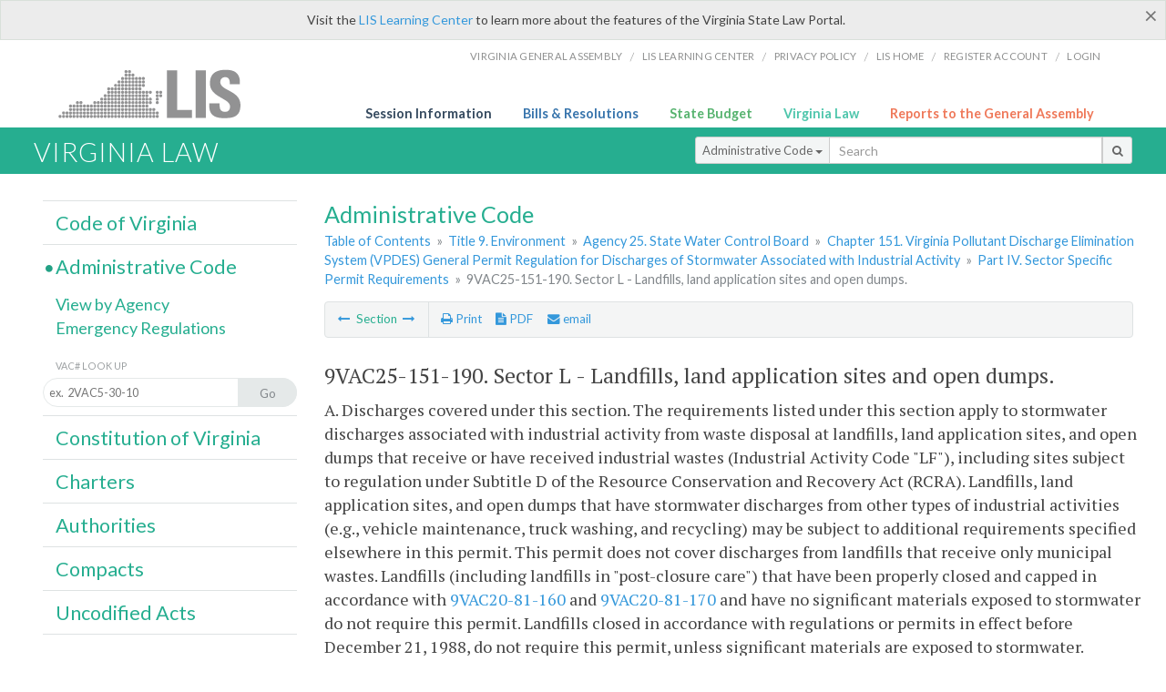

--- FILE ---
content_type: text/html; charset=utf-8
request_url: https://law.lis.virginia.gov/admincode/title9/agency25/chapter151/section190/
body_size: 17108
content:
    <!-- #region Login -->
    <!-- #endregion -->


<!DOCTYPE html>
<html xmlns="http://www.w3.org/1999/xhtml">
	<head id="Head1">
		<title>9VAC25-151-190. Sector L - Landfills, land application sites and open dumps.</title>
		<meta http-equiv="X-UA-Compatible" content="IE=edge" />
		<meta http-equiv="Content-Type" content="text/html; charset=utf-8" />
		<meta name="viewport" content="width=device-width, initial-scale=1.0" />
		
		<link rel="apple-touch-icon" href="./images/favicon-law16.png" sizes="16x16" />
		<link rel="apple-touch-icon" href="./images/favicon-law32.png" sizes="32x32" />
        <script src="/Scripts/session.js" type="text/javascript"></script>
		<link rel="stylesheet" href="/Content/base.css" type="text/css" media="all" />
		<!--[if lt IE 9 ]><link rel="stylesheet" href="./Content/720_grid.css" type="text/css" /><![endif]-->
		<link rel="stylesheet" href="/Content/720_grid.css" type="text/css" media="screen and (min-width: 720px)" />
		<link rel="stylesheet" href="/Content/986_grid.css" type="text/css" media="screen and (min-width: 986px)" />
		<link rel="stylesheet" href="/Content/1236_grid.css" media="screen and (min-width: 1236px)" />
		<link rel="stylesheet" href="/Content/font-awesome.min.css" />
		<link href='https://fonts.googleapis.com/css?family=PT+Sans+Narrow:400,700' rel='stylesheet' type='text/css' />
		<link type="text/css" rel="stylesheet" href="https://fonts.googleapis.com/css?family=PT Serif:r,i,400,700" />
		
		<link href='https://fonts.googleapis.com/css?family=Lato:400,700,300,300italic,400italic,700italic' rel='stylesheet' type='text/css' />
		<link rel="stylesheet" href="/Content/jquery.fancybox.css" type="text/css" media="all" />
		<link rel="stylesheet" href="/Content/jquery.qtip.min.css" type="text/css" media="all" />
		
    <meta name='title' content='Title 9. Environment' /><meta name='VACtitle' content='Title 9. Environment' /><meta name='agency' content='Agency 25. State Water Control Board' /><meta name='docid' content='0902501510190' /><meta name='collection' content='Virginia Administrative Code' />

		<style type="text/css">.fancybox-margin {margin-right: 0px;}</style>
        <!-- Google tag (gtag.js) -->
        <script async src="https://www.googletagmanager.com/gtag/js?id=G-F6YYKCXH17"></script>
        <script>
          window.dataLayer = window.dataLayer || [];
          function gtag(){dataLayer.push(arguments);}
          gtag('js', new Date());
          gtag('config', 'G-F6YYKCXH17');
        </script>
	</head>

<body>
    <input type="text" style="width:0;height:0;visibility:hidden;position:absolute;left:0;top:0" /> 
    <input type="password" style="width:0;height:0;visibility:hidden;position:absolute;left:0;top:0" />
    <input type="hidden" id="hidSignIn" value="0" />
    
    
    <div class="top-bar"></div>
    <header>
        <nav>
            <div class="lis-links-content full">
                <ul>
                    <li><a href="https://virginiageneralassembly.gov/">Virginia General Assembly</a> /</li>
                    <li><a href="https://help.lis.virginia.gov">LIS Learning Center</a> /</li>
                    <li><a href="https://lis.virginia.gov/privacy">Privacy Policy</a> /</li>
                    <li><a href="https://lis.virginia.gov">LIS home</a> /</li>
                    <li><a href="https://lis.virginia.gov/register-account">Register Account</a> /</li>
                    <li><a href="https://lis.virginia.gov/login">Login</a></li>
                </ul>
            </div>
        </nav>
    </header>
    <div class="grid-wrapper one-and-three halves">
        <div class="portal-title">
            <a href="https://lis.virginia.gov/">LIS</a>
        </div>
        <div class="portal-links">
            <ul>
                <li>
                    <a class="txt-blue" href="https://lis.virginia.gov">Session Information</a>
                </li>
                <li>
                    <a class="txt-dark-blue" href="https://lis.virginia.gov/bill-search">Bills & Resolutions</a>
                </li>
                <li>
                    <a class="txt-green" href="https://budget.lis.virginia.gov/default/2025/1">State Budget</a>
                </li>
                <li>
                    <a class="txt-light-green" href="https://law.lis.virginia.gov/">Virginia Law</a>
                </li>
                <li>
                    <a class="txt-orange" href="https://rga.lis.virginia.gov/">Reports to the General Assembly</a>
                </li>
            </ul>
        </div>
    </div>
        
        
        <div class="va-law">
            <div class="grid">
                <div class="row">
                    <div class="slot-0-1-2">
                        <h1><a href="https://law.lis.virginia.gov">Virginia Law</a></h1>
                    </div>
                    <div class="slot-3-4-5">
                        <div class="input-group .search-comp ">
                            <div class="input-group-btn">
                                <button type="button" id='searchType' value="Administrative_Code" class="btn btn-sm btn-default dropdown-toggle" data-toggle="dropdown">Administrative Code <span class="caret"></span></button>
                                <ul id='searchList' class="dropdown-menu" role="menu">
                                    <li class="searchBtn"><a href="#">All</a></li>
                                    <li class="searchBtn "><a href="#">Code of Virginia</a></li>
                                    <li class="searchBtn active"><a href="#">Administrative Code</a></li>
                                    <li class="searchBtn "><a href="#">Constitution</a></li>
                                    <li class="searchBtn "><a href="#">Charters</a></li>
                                    <li class="searchBtn "><a href="#">Authorities</a></li>
                                    <li class="searchBtn "><a href="#">Compacts</a></li>
                                    <li class="searchBtn "><a href="#">Uncodified Acts</a></li>
                                </ul>
                            </div>
                            <!-- /btn-group -->
                            <input type="text" id="txtSearch" class="form-control input-sm" placeholder="Search" />
                            <span class="input-group-btn">
                                <button class="btn btn-sm btn-default" id="searchBtn" type="button"><i class="fa fa-search"></i></button>
                            </span>
                        </div>
                        <!-- /input-group -->
                    </div>
                </div>
            </div>
        </div>
        
        
        <div class="grid">
            
	<!-- #region Variables -->
	<!-- #endregion -->
	<!-- #region Highlights -->
	<!-- #endregion -->
	<!-- #region Build Pages -->
	<!-- #endregion -->


<body class="flipcol  ">
	<input type="hidden" id="hidST" />
    <input type="hidden" id="hidToC" value="1" />
    <input type="hidden" id="hidID" />
	<input type="hidden" id="hidReg" value="false" />
	<input type="hidden" id="hidReport" value="0" />
	<input type="hidden" id="hidSegments" value="9/25/151/190" />
    <input type="hidden" id="hidPage" value="admincode" />
    <input type="hidden" id="vacSection" value="9VAC25-151-190" />
    <input type="hidden" id="bodyWOAnchor" value="&lt;p class=&quot;sectind&quot;&gt;A. Discharges covered under this section. The requirements listed under this section apply to stormwater discharges associated with industrial activity from waste disposal at landfills, land application sites, and open dumps that receive or have received industrial wastes (Industrial Activity Code &quot;LF&quot;), including sites subject to regulation under Subtitle D of the Resource Conservation and Recovery Act (RCRA). Landfills, land application sites, and open dumps that have stormwater discharges from other types of industrial activities (e.g., vehicle maintenance, truck washing, and recycling) may be subject to additional requirements specified elsewhere in this permit. This permit does not cover discharges from landfills that receive only municipal wastes. Landfills (including landfills in &quot;post-closure care&quot;) that have been properly closed and capped in accordance with 9VAC20-81-160 and 9VAC20-81-170 and have no significant materials exposed to stormwater do not require this permit. Landfills closed in accordance with regulations or permits in effect before December 21, 1988, do not require this permit, unless significant materials are exposed to stormwater.&lt;/p&gt;
&lt;p class=&quot;sectind&quot;&gt;B. Special conditions. Prohibition of nonstormwater discharges. In addition to the general nonstormwater prohibition in Part I B 1, the following discharges are not covered by this permit: leachate, gas collection condensate, drained free liquids, contaminated ground water, laboratory wastewater, and contact washwater from washing truck, equipment, and railcar exteriors and surface areas that have come in direct contact with solid waste at the landfill facility.&lt;/p&gt;
&lt;p class=&quot;sectind&quot;&gt;C. Definitions.&lt;/p&gt;
&lt;p class=&quot;sectind&quot;&gt;&quot;Contaminated stormwater&quot; means stormwater that comes in direct contact with landfill wastes, the waste handling and treatment areas, or landfill wastewater. Some areas of a landfill that may produce contaminated stormwater include the working face of an active landfill; the areas around wastewater treatment operations; trucks, equipment, or machinery that has been in direct contact with the waste; and waste dumping areas.&lt;/p&gt;
&lt;p class=&quot;sectind&quot;&gt;&quot;Drained free liquids&quot; means aqueous wastes drained from waste containers (e.g., drums, etc.) before landfilling.&lt;/p&gt;
&lt;p class=&quot;sectind&quot;&gt;&quot;Landfill wastewater,&quot; as defined in 40 CFR Part 445 (Landfills Point Source Category), means all wastewater associated with, or produced by, landfilling activities except for sanitary wastewater, noncontaminated stormwater, contaminated groundwater, and wastewater from recovery pumping wells. Landfill wastewater includes leachate, gas collection condensate, drained free liquids, laboratory derived wastewater, contaminated stormwater, and contact washwater from washing truck, equipment, and railcar exteriors and surface areas that have come in direct contact with solid waste at the landfill facility.&lt;/p&gt;
&lt;p class=&quot;sectind&quot;&gt;&quot;Leachate&quot; means liquid that has passed through or emerged from solid waste and contains soluble, suspended, or miscible materials removed from the waste.&lt;/p&gt;
&lt;p class=&quot;sectind&quot;&gt;&quot;Noncontaminated stormwater&quot; means stormwater that does not come into direct contact with landfill wastes, the waste handling and treatment areas, or landfill wastewater as defined. Noncontaminated stormwater includes stormwater that flows off the cap, intermediate cover, or final cover of the landfill.&lt;/p&gt;
&lt;p class=&quot;sectind&quot;&gt;&quot;Open dump&quot; means a site on which any solid waste is placed, discharged, deposited, injected, dumped, or spilled so as to present a threat of a release of harmful substances into the environment or present a hazard to human health. Such a site is subject to the open dump criteria in 9VAC20-81-45.&lt;/p&gt;
&lt;p class=&quot;sectind&quot;&gt;D. Stormwater controls. In addition to the requirements in Part III, the SWPPP shall include, at a minimum, the following items:&lt;/p&gt;
&lt;p class=&quot;sectbi&quot;&gt;1. Preventive maintenance program. As part of the preventive maintenance program, the permittee shall maintain all elements of leachate collection and treatment systems to prevent commingling of leachate with stormwater and the integrity and effectiveness of any intermediate or final cover (including making repairs to the cover as necessary), to minimize the effects of settlement, sinking, and erosion.&lt;/p&gt;
&lt;p class=&quot;sectbi&quot;&gt;2. Routine facility inspections.&lt;/p&gt;
&lt;p class=&quot;sectbi2&quot;&gt;a. Inspections of active sites. Operating landfills, open dumps, and land application sites shall be inspected at least once every seven days. Qualified staff shall inspect areas of landfills that have not yet been finally stabilized, active land application areas, areas used for storage of materials or wastes that are exposed to precipitation, stabilization and structural control measures, leachate collection and treatment systems, and locations where equipment and waste trucks enter and exit the site. Erosion and sediment control measures shall be observed to ensure they are operating correctly. For stabilized sites and areas where land application has been completed, inspections shall be conducted at least once every month.&lt;/p&gt;
&lt;p class=&quot;sectbi2&quot;&gt;b. Inspections of inactive sites. Inactive landfills, open dumps, and land application sites shall be inspected at least quarterly. Qualified staff shall inspect landfill (or open dump) stabilization and structural erosion control measures and leachate collection and treatment systems and all closed land application areas.&lt;/p&gt;
&lt;p class=&quot;sectbi&quot;&gt;3. Recordkeeping and internal reporting procedures. Landfill and open dump owners shall provide for a tracking system for the types of wastes disposed of in each cell or trench of a landfill or open dump. Land application site owners shall track the types and quantities of wastes applied in specific areas.&lt;/p&gt;
&lt;p class=&quot;sectbi&quot;&gt;4. Annual outfall evaluation for unauthorized discharges. The evaluation shall also be conducted for the presence of leachate and vehicle washwater.&lt;/p&gt;
&lt;p class=&quot;sectbi&quot;&gt;5. Sediment and erosion control plan. Landfill and open dump owners shall provide for temporary stabilization of materials stockpiled for daily, intermediate, and final cover. Stabilization practices to consider include temporary seeding, mulching, and placing geotextiles on the inactive portions of the stockpiles. Landfill and open dump owners shall provide for temporary stabilization of inactive areas of the landfill or open dump that have an intermediate cover but no final cover. Landfill and open dump owners shall provide for temporary stabilization of any landfill or open dumping areas that have received a final cover until vegetation has established itself. Land application site owners shall also stabilize areas where waste application has been completed until vegetation has been established.&lt;/p&gt;
&lt;p class=&quot;sectind&quot;&gt;E. Numeric effluent limitations. As set forth at 40 CFR Part 445 Subpart B, the numeric limitations in Table 190-1 apply to contaminated stormwater discharges from municipal solid waste landfills (MSWLFs) that have not been closed in accordance with 40 CFR 258.60, and contaminated stormwater discharges from those landfills that are subject to the provisions of 40 CFR Part 257 (these include construction and debris landfills and industrial landfills) except for discharges from any of the following facilities:&lt;/p&gt;
&lt;p class=&quot;sectbi&quot;&gt;1. Landfills operated in conjunction with other industrial or commercial operations when the landfill only receives wastes generated by the industrial or commercial operation directly associated with the landfill;&lt;/p&gt;
&lt;p class=&quot;sectbi&quot;&gt;2. Landfills operated in conjunction with other industrial or commercial operations when the landfill receives wastes generated by the industrial or commercial operation directly associated with the landfill and also receives other wastes provided the other wastes received for disposal are generated by a facility that is subject to the same provisions in 40 CFR Subchapter N as the industrial or commercial operation or the other wastes received are of similar nature to the wastes generated by the industrial or commercial operation;&lt;/p&gt;
&lt;p class=&quot;sectbi&quot;&gt;3. Landfills operated in conjunction with centralized waste treatment (CWT) facilities subject to 40 CFR Part 437 so long as the CWT facility commingles the landfill wastewater with other nonlandfill wastewater for discharge. A landfill directly associated with a CWT facility is subject to this part if the CWT facility discharges landfill wastewater separately from other CWT wastewater or commingles the wastewater from its landfill only with wastewater from other landfills; or&lt;/p&gt;
&lt;p class=&quot;sectbi&quot;&gt;4. Landfills operated in conjunction with other industrial or commercial operations when the landfill receives wastes from public service activities so long as the company owning the landfill does not receive a fee or other remuneration for the disposal service.&lt;/p&gt;
&lt;table style=&quot;width: 620px;&quot; class=&quot;MsoNormalTable&quot; border=&quot;1&quot; cellspacing=&quot;0&quot; cellpadding=&quot;0&quot;&gt;
&lt;tbody&gt;
&lt;tr&gt;
&lt;td style=&quot;border: 1pt solid windowtext;&quot; colspan=&quot;3&quot;&gt;
&lt;p class=&quot;tblctr&quot;&gt;Table 190-1 &lt;br /&gt;Sector L &amp;ndash; Numeric Effluent Limitations&lt;/p&gt;
&lt;/td&gt;
&lt;/tr&gt;
&lt;tr&gt;
&lt;td style=&quot;border: 1pt solid windowtext;&quot; rowspan=&quot;2&quot;&gt;
&lt;p class=&quot;tblctr&quot;&gt;Parameter&lt;/p&gt;
&lt;/td&gt;
&lt;td style=&quot;border: 1pt solid windowtext;&quot; colspan=&quot;2&quot;&gt;
&lt;p class=&quot;tblctr&quot;&gt;Effluent Limitations&lt;/p&gt;
&lt;/td&gt;
&lt;/tr&gt;
&lt;tr&gt;
&lt;td style=&quot;border: 1pt solid windowtext;&quot;&gt;
&lt;p class=&quot;tblctr&quot;&gt;Maximum Daily&lt;/p&gt;
&lt;/td&gt;
&lt;td style=&quot;border: 1pt solid windowtext;&quot;&gt;
&lt;p class=&quot;tblctr&quot;&gt;Maximum Monthly Average&lt;/p&gt;
&lt;/td&gt;
&lt;/tr&gt;
&lt;tr&gt;
&lt;td style=&quot;border: 1pt solid windowtext;&quot; valign=&quot;top&quot; colspan=&quot;3&quot;&gt;
&lt;p class=&quot;tblleft&quot;&gt;Landfills (Industrial Activity Code &quot;LF&quot;) that are Subject to the Requirements of 40 CFR Part 445 Subpart B.&lt;/p&gt;
&lt;/td&gt;
&lt;/tr&gt;
&lt;tr&gt;
&lt;td style=&quot;border: 1pt solid windowtext;&quot; valign=&quot;top&quot;&gt;
&lt;p class=&quot;tblbi&quot;&gt;Biochemical Oxygen Demand (BOD&lt;sub&gt;5&lt;/sub&gt;)&lt;/p&gt;
&lt;/td&gt;
&lt;td style=&quot;border: 1pt solid windowtext;&quot; valign=&quot;top&quot;&gt;
&lt;p class=&quot;tblctr&quot;&gt;140 mg/L&lt;/p&gt;
&lt;/td&gt;
&lt;td style=&quot;border: 1pt solid windowtext;&quot; valign=&quot;top&quot;&gt;
&lt;p class=&quot;tblctr&quot;&gt;37 mg/L&lt;/p&gt;
&lt;/td&gt;
&lt;/tr&gt;
&lt;tr&gt;
&lt;td style=&quot;border: 1pt solid windowtext;&quot; valign=&quot;top&quot;&gt;
&lt;p class=&quot;tblbi&quot;&gt;Total Suspended Solids (TSS)&lt;/p&gt;
&lt;/td&gt;
&lt;td style=&quot;border: 1pt solid windowtext;&quot; valign=&quot;top&quot;&gt;
&lt;p class=&quot;tblctr&quot;&gt;88 mg/L&lt;/p&gt;
&lt;/td&gt;
&lt;td style=&quot;border: 1pt solid windowtext;&quot; valign=&quot;top&quot;&gt;
&lt;p class=&quot;tblctr&quot;&gt;27 mg/L&lt;/p&gt;
&lt;/td&gt;
&lt;/tr&gt;
&lt;tr&gt;
&lt;td style=&quot;border: 1pt solid windowtext;&quot; valign=&quot;top&quot;&gt;
&lt;p class=&quot;tblbi&quot;&gt;Ammonia&lt;/p&gt;
&lt;/td&gt;
&lt;td style=&quot;border: 1pt solid windowtext;&quot; valign=&quot;top&quot;&gt;
&lt;p class=&quot;tblctr&quot;&gt;10 mg/L&lt;/p&gt;
&lt;/td&gt;
&lt;td style=&quot;border: 1pt solid windowtext;&quot; valign=&quot;top&quot;&gt;
&lt;p class=&quot;tblctr&quot;&gt;4.9 mg/L&lt;/p&gt;
&lt;/td&gt;
&lt;/tr&gt;
&lt;tr&gt;
&lt;td style=&quot;border: 1pt solid windowtext;&quot; valign=&quot;top&quot;&gt;
&lt;p class=&quot;tblbi&quot;&gt;Alpha Terpineol&lt;/p&gt;
&lt;/td&gt;
&lt;td style=&quot;border: 1pt solid windowtext;&quot; valign=&quot;top&quot;&gt;
&lt;p class=&quot;tblctr&quot;&gt;0.033 mg/L&lt;/p&gt;
&lt;/td&gt;
&lt;td style=&quot;border: 1pt solid windowtext;&quot; valign=&quot;top&quot;&gt;
&lt;p class=&quot;tblctr&quot;&gt;0.016 mg/L&lt;/p&gt;
&lt;/td&gt;
&lt;/tr&gt;
&lt;tr&gt;
&lt;td style=&quot;border: 1pt solid windowtext;&quot; valign=&quot;top&quot;&gt;
&lt;p class=&quot;tblbi&quot;&gt;Benzoic Acid&lt;/p&gt;
&lt;/td&gt;
&lt;td style=&quot;border: 1pt solid windowtext;&quot; valign=&quot;top&quot;&gt;
&lt;p class=&quot;tblctr&quot;&gt;0.12 mg/L&lt;/p&gt;
&lt;/td&gt;
&lt;td style=&quot;border: 1pt solid windowtext;&quot; valign=&quot;top&quot;&gt;
&lt;p class=&quot;tblctr&quot;&gt;0.071 mg/L&lt;/p&gt;
&lt;/td&gt;
&lt;/tr&gt;
&lt;tr&gt;
&lt;td style=&quot;border: 1pt solid windowtext;&quot; valign=&quot;top&quot;&gt;
&lt;p class=&quot;tblbi&quot;&gt;p-Cresol&lt;/p&gt;
&lt;/td&gt;
&lt;td style=&quot;border: 1pt solid windowtext;&quot; valign=&quot;top&quot;&gt;
&lt;p class=&quot;tblctr&quot;&gt;0.025 mg/L&lt;/p&gt;
&lt;/td&gt;
&lt;td style=&quot;border: 1pt solid windowtext;&quot; valign=&quot;top&quot;&gt;
&lt;p class=&quot;tblctr&quot;&gt;0.014 mg/L&lt;/p&gt;
&lt;/td&gt;
&lt;/tr&gt;
&lt;tr&gt;
&lt;td style=&quot;border: 1pt solid windowtext;&quot; valign=&quot;top&quot;&gt;
&lt;p class=&quot;tblbi&quot;&gt;Phenol&lt;/p&gt;
&lt;/td&gt;
&lt;td style=&quot;border: 1pt solid windowtext;&quot; valign=&quot;top&quot;&gt;
&lt;p class=&quot;tblctr&quot;&gt;0.026 mg/L&lt;/p&gt;
&lt;/td&gt;
&lt;td style=&quot;border: 1pt solid windowtext;&quot; valign=&quot;top&quot;&gt;
&lt;p class=&quot;tblctr&quot;&gt;0.015 mg/L&lt;/p&gt;
&lt;/td&gt;
&lt;/tr&gt;
&lt;tr&gt;
&lt;td style=&quot;border: 1pt solid windowtext;&quot; valign=&quot;top&quot;&gt;
&lt;p class=&quot;tblbi&quot;&gt;Zinc (Total)&lt;/p&gt;
&lt;/td&gt;
&lt;td style=&quot;border: 1pt solid windowtext;&quot; valign=&quot;top&quot;&gt;
&lt;p class=&quot;tblctr&quot;&gt;0.20 mg/L&lt;/p&gt;
&lt;/td&gt;
&lt;td style=&quot;border: 1pt solid windowtext;&quot; valign=&quot;top&quot;&gt;
&lt;p class=&quot;tblctr&quot;&gt;0.11 mg/L&lt;/p&gt;
&lt;/td&gt;
&lt;/tr&gt;
&lt;tr&gt;
&lt;td style=&quot;border: 1pt solid windowtext;&quot; valign=&quot;top&quot;&gt;
&lt;p class=&quot;tblbi&quot;&gt;pH&lt;/p&gt;
&lt;/td&gt;
&lt;td style=&quot;border: 1pt solid windowtext;&quot; valign=&quot;top&quot; colspan=&quot;2&quot;&gt;
&lt;p class=&quot;tblleft&quot;&gt;Within the range of 6.0 - 9.0 s.u.&lt;/p&gt;
&lt;/td&gt;
&lt;/tr&gt;
&lt;/tbody&gt;
&lt;/table&gt;
&lt;p class=&quot;sectbi&quot;&gt;F. Benchmark monitoring and reporting requirements. Landfills, land application, and open dump sites are required to monitor their stormwater discharges for the pollutants of concern listed in Table 190-2. These benchmark monitoring concentrations apply to stormwater discharges associated with industrial activity other than contaminated stormwater discharges from landfills subject to the numeric effluent limitations set forth in Table 190-1.&lt;/p&gt;
&lt;table style=&quot;width: 634px;&quot; class=&quot;MsoNormalTable&quot; border=&quot;1&quot; cellspacing=&quot;0&quot; cellpadding=&quot;0&quot;&gt;
&lt;tbody&gt;
&lt;tr&gt;
&lt;td style=&quot;border: 1pt solid windowtext;&quot; colspan=&quot;2&quot;&gt;
&lt;p class=&quot;tblctr&quot;&gt;Table 190-2 &lt;br /&gt;Sector L &amp;ndash; Benchmark Monitoring Requirements&lt;/p&gt;
&lt;/td&gt;
&lt;/tr&gt;
&lt;tr&gt;
&lt;td style=&quot;border: 1pt solid windowtext;&quot;&gt;
&lt;p class=&quot;tblleft&quot;&gt;Pollutants of Concern&lt;/p&gt;
&lt;/td&gt;
&lt;td style=&quot;border: 1pt solid windowtext;&quot;&gt;
&lt;p class=&quot;tblleft&quot;&gt;Benchmark Concentration&lt;/p&gt;
&lt;/td&gt;
&lt;/tr&gt;
&lt;tr&gt;
&lt;td style=&quot;border: 1pt solid windowtext;&quot; valign=&quot;top&quot; colspan=&quot;2&quot;&gt;
&lt;p class=&quot;tblleft&quot;&gt;Landfills, Land Application Sites and Open Dumps (Industrial Activity Code &quot;LF&quot;).&lt;/p&gt;
&lt;/td&gt;
&lt;/tr&gt;
&lt;tr&gt;
&lt;td style=&quot;border: 1pt solid windowtext;&quot; valign=&quot;top&quot;&gt;
&lt;p class=&quot;tblbi&quot;&gt;Total Suspended Solids (TSS)&lt;/p&gt;
&lt;/td&gt;
&lt;td style=&quot;border: 1pt solid windowtext;&quot; valign=&quot;top&quot;&gt;
&lt;p class=&quot;tblctr&quot;&gt;100 mg/L&lt;/p&gt;
&lt;/td&gt;
&lt;/tr&gt;
&lt;/tbody&gt;
&lt;/table&gt;" />
    <input type="hidden" id="authWOAnchor" value="&amp;sect; 62.1-44.15 of the Code of Virginia; &amp;sect; 402 of the Clean Water Act; 40 CFR Parts 122, 123, and 124." />
    <input type="hidden" id="historyWOAnchor" value="Derived from Virginia Register Volume 15, Issue 9, eff. June 30, 1999; amended, Virginia Register Volume 20, Issue 16, eff. July 1, 2004; Volume 25, Issue 19, eff. June 24, 2009; Volume 27, Issue 26, eff. September 28, 2011; Volume 30, Issue 11, eff. July 1, 2014; Volume 35, Issue 19, eff. July 1, 2019; Volume 40, Issue 15, eff. July 1, 2024." />
	<div class="grid">
		<div class="row">
			<div class="slot-6-7-8">
				<section id="pageTitle"><h2 class='pg-title'>Administrative Code</h2></section>
				<section class="breadcrumbs" id="breadcrumbs"><p><a href='/admincode/'>Table of Contents</a></span> &raquo; <a href='/admincode/title9/'>Title 9. Environment</a> &raquo; <a href='/admincode/title9/agency25/'>Agency 25. State Water Control Board</a> &raquo; <a href='/admincode/title9/agency25/chapter151/'>Chapter 151. Virginia Pollutant Discharge Elimination System (VPDES) General Permit Regulation for Discharges of Stormwater Associated with Industrial Activity</a> &raquo; <a href='/admincode/title9/agency25/chapter151/'>Part IV. Sector Specific Permit Requirements</a> &raquo; <span class='breadcrumb-inactive'>9VAC25-151-190. Sector L - Landfills, land application sites and open dumps.</span></p></section>
				<section class="content-header-menu" id="menucontainer">
					<nav class="content-header-menu-left"><ul><li><a title='Section Sector K - Hazardous waste treatment, storage, or disposal facilities' href='/admincode/title9/agency25/chapter151/section180/''><i class='fa fa-long-arrow-left'></i></a> Section <a title='Section Sector M - Automobile salvage yards' href='/admincode/title9/agency25/chapter151/section200/''><i class='fa fa-long-arrow-right'></i></a></li></ul></nav>
					<a href="#" class="scroll_top "><i class="fa fa-arrow-up"></i></a>
					<nav class="content-header-menu-middle"><ul><li><span id='printNorm'><a title='Print page' id='print' href=''><i class='fa fa-print'></i> Print</a></span></li><li><a id='A3' data-section='admincode/9/25/151/190' title='Download PDF' href='#'><i class='fa fa-file-text'></i> PDF</a></li><li><a class='fancybox fancybox.iframe' href='/emailForm'><i class='fa fa-envelope'></i> email</a></li></ul></nav>
							<nav class="content-header-menu-right"></nav>

				</section>
				<p class="sidenote alert rptCheckbox"><strong>Creating a Report:</strong> Check the sections you'd like to appear in the report, then use the "Create Report" button at the bottom of the page to generate your report. Once the report is generated you'll then have the option to download it as a pdf, print or email the report.</p>
				<div id="admin_code" class="content">
					<div id="printStuff"><div id='printHeader'>Virginia Administrative Code<br/>Title 9. Environment<br/>Agency 25. State Water Control Board<br/>Chapter 151. Virginia Pollutant Discharge Elimination System (VPDES) General Permit Regulation for Discharges of Stormwater Associated with Industrial Activity</div><div id='printDate'>1/23/2026</div></div>
					<!--googleon: index-->
					<article id='admincode' class="content"><h2>9VAC25-151-190. Sector L - Landfills, land application sites and open dumps.</h2><section id='edit28945' class='body' data-table='VACSections' data-field='sectionDocument'><p class="sectind">A. Discharges covered under this section. The requirements listed under this section apply to stormwater discharges associated with industrial activity from waste disposal at landfills, land application sites, and open dumps that receive or have received industrial wastes (Industrial Activity Code "LF"), including sites subject to regulation under Subtitle D of the Resource Conservation and Recovery Act (RCRA). Landfills, land application sites, and open dumps that have stormwater discharges from other types of industrial activities (e.g., vehicle maintenance, truck washing, and recycling) may be subject to additional requirements specified elsewhere in this permit. This permit does not cover discharges from landfills that receive only municipal wastes. Landfills (including landfills in "post-closure care") that have been properly closed and capped in accordance with <a href='/admincode/title9/agency20/chapter81/section160/'>9VAC20-81-160</a> and <a href='/admincode/title9/agency20/chapter81/section170/'>9VAC20-81-170</a> and have no significant materials exposed to stormwater do not require this permit. Landfills closed in accordance with regulations or permits in effect before December 21, 1988, do not require this permit, unless significant materials are exposed to stormwater.</p>
<p class="sectind">B. Special conditions. Prohibition of nonstormwater discharges. In addition to the general nonstormwater prohibition in Part I B 1, the following discharges are not covered by this permit: leachate, gas collection condensate, drained free liquids, contaminated ground water, laboratory wastewater, and contact washwater from washing truck, equipment, and railcar exteriors and surface areas that have come in direct contact with solid waste at the landfill facility.</p>
<p class="sectind">C. Definitions.</p>
<p class="sectind">"Contaminated stormwater" means stormwater that comes in direct contact with landfill wastes, the waste handling and treatment areas, or landfill wastewater. Some areas of a landfill that may produce contaminated stormwater include the working face of an active landfill; the areas around wastewater treatment operations; trucks, equipment, or machinery that has been in direct contact with the waste; and waste dumping areas.</p>
<p class="sectind">"Drained free liquids" means aqueous wastes drained from waste containers (e.g., drums, etc.) before landfilling.</p>
<p class="sectind">"Landfill wastewater," as defined in 40 CFR Part 445 (Landfills Point Source Category), means all wastewater associated with, or produced by, landfilling activities except for sanitary wastewater, noncontaminated stormwater, contaminated groundwater, and wastewater from recovery pumping wells. Landfill wastewater includes leachate, gas collection condensate, drained free liquids, laboratory derived wastewater, contaminated stormwater, and contact washwater from washing truck, equipment, and railcar exteriors and surface areas that have come in direct contact with solid waste at the landfill facility.</p>
<p class="sectind">"Leachate" means liquid that has passed through or emerged from solid waste and contains soluble, suspended, or miscible materials removed from the waste.</p>
<p class="sectind">"Noncontaminated stormwater" means stormwater that does not come into direct contact with landfill wastes, the waste handling and treatment areas, or landfill wastewater as defined. Noncontaminated stormwater includes stormwater that flows off the cap, intermediate cover, or final cover of the landfill.</p>
<p class="sectind">"Open dump" means a site on which any solid waste is placed, discharged, deposited, injected, dumped, or spilled so as to present a threat of a release of harmful substances into the environment or present a hazard to human health. Such a site is subject to the open dump criteria in <a href='/admincode/title9/agency20/chapter81/section45/'>9VAC20-81-45</a>.</p>
<p class="sectind">D. Stormwater controls. In addition to the requirements in Part III, the SWPPP shall include, at a minimum, the following items:</p>
<p class="sectbi">1. Preventive maintenance program. As part of the preventive maintenance program, the permittee shall maintain all elements of leachate collection and treatment systems to prevent commingling of leachate with stormwater and the integrity and effectiveness of any intermediate or final cover (including making repairs to the cover as necessary), to minimize the effects of settlement, sinking, and erosion.</p>
<p class="sectbi">2. Routine facility inspections.</p>
<p class="sectbi2">a. Inspections of active sites. Operating landfills, open dumps, and land application sites shall be inspected at least once every seven days. Qualified staff shall inspect areas of landfills that have not yet been finally stabilized, active land application areas, areas used for storage of materials or wastes that are exposed to precipitation, stabilization and structural control measures, leachate collection and treatment systems, and locations where equipment and waste trucks enter and exit the site. Erosion and sediment control measures shall be observed to ensure they are operating correctly. For stabilized sites and areas where land application has been completed, inspections shall be conducted at least once every month.</p>
<p class="sectbi2">b. Inspections of inactive sites. Inactive landfills, open dumps, and land application sites shall be inspected at least quarterly. Qualified staff shall inspect landfill (or open dump) stabilization and structural erosion control measures and leachate collection and treatment systems and all closed land application areas.</p>
<p class="sectbi">3. Recordkeeping and internal reporting procedures. Landfill and open dump owners shall provide for a tracking system for the types of wastes disposed of in each cell or trench of a landfill or open dump. Land application site owners shall track the types and quantities of wastes applied in specific areas.</p>
<p class="sectbi">4. Annual outfall evaluation for unauthorized discharges. The evaluation shall also be conducted for the presence of leachate and vehicle washwater.</p>
<p class="sectbi">5. Sediment and erosion control plan. Landfill and open dump owners shall provide for temporary stabilization of materials stockpiled for daily, intermediate, and final cover. Stabilization practices to consider include temporary seeding, mulching, and placing geotextiles on the inactive portions of the stockpiles. Landfill and open dump owners shall provide for temporary stabilization of inactive areas of the landfill or open dump that have an intermediate cover but no final cover. Landfill and open dump owners shall provide for temporary stabilization of any landfill or open dumping areas that have received a final cover until vegetation has established itself. Land application site owners shall also stabilize areas where waste application has been completed until vegetation has been established.</p>
<p class="sectind">E. Numeric effluent limitations. As set forth at 40 CFR Part 445 Subpart B, the numeric limitations in Table 190-1 apply to contaminated stormwater discharges from municipal solid waste landfills (MSWLFs) that have not been closed in accordance with 40 CFR 258.60, and contaminated stormwater discharges from those landfills that are subject to the provisions of 40 CFR Part 257 (these include construction and debris landfills and industrial landfills) except for discharges from any of the following facilities:</p>
<p class="sectbi">1. Landfills operated in conjunction with other industrial or commercial operations when the landfill only receives wastes generated by the industrial or commercial operation directly associated with the landfill;</p>
<p class="sectbi">2. Landfills operated in conjunction with other industrial or commercial operations when the landfill receives wastes generated by the industrial or commercial operation directly associated with the landfill and also receives other wastes provided the other wastes received for disposal are generated by a facility that is subject to the same provisions in 40 CFR Subchapter N as the industrial or commercial operation or the other wastes received are of similar nature to the wastes generated by the industrial or commercial operation;</p>
<p class="sectbi">3. Landfills operated in conjunction with centralized waste treatment (CWT) facilities subject to 40 CFR Part 437 so long as the CWT facility commingles the landfill wastewater with other nonlandfill wastewater for discharge. A landfill directly associated with a CWT facility is subject to this part if the CWT facility discharges landfill wastewater separately from other CWT wastewater or commingles the wastewater from its landfill only with wastewater from other landfills; or</p>
<p class="sectbi">4. Landfills operated in conjunction with other industrial or commercial operations when the landfill receives wastes from public service activities so long as the company owning the landfill does not receive a fee or other remuneration for the disposal service.</p><table style="width: 620px;" class="MsoNormalTable" border="1" cellspacing="0" cellpadding="0"><tbody><tr><td style="border: 1pt solid windowtext;" colspan="3"><p class="tblctr">Table 190-1 <br />Sector L &ndash; Numeric Effluent Limitations</p></td></tr><tr><td style="border: 1pt solid windowtext;" rowspan="2"><p class="tblctr">Parameter</p></td><td style="border: 1pt solid windowtext;" colspan="2"><p class="tblctr">Effluent Limitations</p></td></tr><tr><td style="border: 1pt solid windowtext;"><p class="tblctr">Maximum Daily</p></td><td style="border: 1pt solid windowtext;"><p class="tblctr">Maximum Monthly Average</p></td></tr><tr><td style="border: 1pt solid windowtext;" valign="top" colspan="3"><p class="tblleft">Landfills (Industrial Activity Code "LF") that are Subject to the Requirements of 40 CFR Part 445 Subpart B.</p></td></tr><tr><td style="border: 1pt solid windowtext;" valign="top"><p class="tblbi">Biochemical Oxygen Demand (BOD<sub>5</sub>)</p></td><td style="border: 1pt solid windowtext;" valign="top"><p class="tblctr">140 mg/L</p></td><td style="border: 1pt solid windowtext;" valign="top"><p class="tblctr">37 mg/L</p></td></tr><tr><td style="border: 1pt solid windowtext;" valign="top"><p class="tblbi">Total Suspended Solids (TSS)</p></td><td style="border: 1pt solid windowtext;" valign="top"><p class="tblctr">88 mg/L</p></td><td style="border: 1pt solid windowtext;" valign="top"><p class="tblctr">27 mg/L</p></td></tr><tr><td style="border: 1pt solid windowtext;" valign="top"><p class="tblbi">Ammonia</p></td><td style="border: 1pt solid windowtext;" valign="top"><p class="tblctr">10 mg/L</p></td><td style="border: 1pt solid windowtext;" valign="top"><p class="tblctr">4.9 mg/L</p></td></tr><tr><td style="border: 1pt solid windowtext;" valign="top"><p class="tblbi">Alpha Terpineol</p></td><td style="border: 1pt solid windowtext;" valign="top"><p class="tblctr">0.033 mg/L</p></td><td style="border: 1pt solid windowtext;" valign="top"><p class="tblctr">0.016 mg/L</p></td></tr><tr><td style="border: 1pt solid windowtext;" valign="top"><p class="tblbi">Benzoic Acid</p></td><td style="border: 1pt solid windowtext;" valign="top"><p class="tblctr">0.12 mg/L</p></td><td style="border: 1pt solid windowtext;" valign="top"><p class="tblctr">0.071 mg/L</p></td></tr><tr><td style="border: 1pt solid windowtext;" valign="top"><p class="tblbi">p-Cresol</p></td><td style="border: 1pt solid windowtext;" valign="top"><p class="tblctr">0.025 mg/L</p></td><td style="border: 1pt solid windowtext;" valign="top"><p class="tblctr">0.014 mg/L</p></td></tr><tr><td style="border: 1pt solid windowtext;" valign="top"><p class="tblbi">Phenol</p></td><td style="border: 1pt solid windowtext;" valign="top"><p class="tblctr">0.026 mg/L</p></td><td style="border: 1pt solid windowtext;" valign="top"><p class="tblctr">0.015 mg/L</p></td></tr><tr><td style="border: 1pt solid windowtext;" valign="top"><p class="tblbi">Zinc (Total)</p></td><td style="border: 1pt solid windowtext;" valign="top"><p class="tblctr">0.20 mg/L</p></td><td style="border: 1pt solid windowtext;" valign="top"><p class="tblctr">0.11 mg/L</p></td></tr><tr><td style="border: 1pt solid windowtext;" valign="top"><p class="tblbi">pH</p></td><td style="border: 1pt solid windowtext;" valign="top" colspan="2"><p class="tblleft">Within the range of 6.0 - 9.0 s.u.</p></td></tr></tbody></table><p class="sectbi">F. Benchmark monitoring and reporting requirements. Landfills, land application, and open dump sites are required to monitor their stormwater discharges for the pollutants of concern listed in Table 190-2. These benchmark monitoring concentrations apply to stormwater discharges associated with industrial activity other than contaminated stormwater discharges from landfills subject to the numeric effluent limitations set forth in Table 190-1.</p><table style="width: 634px;" class="MsoNormalTable" border="1" cellspacing="0" cellpadding="0"><tbody><tr><td style="border: 1pt solid windowtext;" colspan="2"><p class="tblctr">Table 190-2 <br />Sector L &ndash; Benchmark Monitoring Requirements</p></td></tr><tr><td style="border: 1pt solid windowtext;"><p class="tblleft">Pollutants of Concern</p></td><td style="border: 1pt solid windowtext;"><p class="tblleft">Benchmark Concentration</p></td></tr><tr><td style="border: 1pt solid windowtext;" valign="top" colspan="2"><p class="tblleft">Landfills, Land Application Sites and Open Dumps (Industrial Activity Code "LF").</p></td></tr><tr><td style="border: 1pt solid windowtext;" valign="top"><p class="tblbi">Total Suspended Solids (TSS)</p></td><td style="border: 1pt solid windowtext;" valign="top"><p class="tblctr">100 mg/L</p></td></tr></tbody></table></section><p class='auth'>Statutory Authority</p><p id='edit25898' class='body auth' data-table='VACAuthoritiesHistoricalNotes' data-field='authority'>&sect; <a href='/vacode/62.1-44.15/'>62.1-44.15</a> of the Code of Virginia; &sect; 402 of the Clean Water Act; 40 CFR Parts 122, 123, and 124.</p><p class='history'>Historical Notes</p><p id='edit25898' class='body history' data-table='VACAuthoritiesHistoricalNotes' data-field='historicalNotes'>Derived from Virginia Register <a href='http://register.dls.virginia.gov/vol15/iss09/v15i09.pdf'>Volume 15, Issue 9</a>, eff. June 30, 1999; amended, Virginia Register <a href='http://register.dls.virginia.gov/vol20/iss16/v20i16.pdf'>Volume 20, Issue 16</a>, eff. July 1, 2004; <a href='http://register.dls.virginia.gov/toc.aspx?voliss=25:19'>Volume 25, Issue 19</a>, eff. June 24, 2009; <a href='http://register.dls.virginia.gov/toc.aspx?voliss=27:26'>Volume 27, Issue 26</a>, eff. September 28, 2011; <a href='http://register.dls.virginia.gov/toc.aspx?voliss=30:11'>Volume 30, Issue 11</a>, eff. July 1, 2014; <a href='http://register.dls.virginia.gov/toc.aspx?voliss=35:19'>Volume 35, Issue 19</a>, eff. July 1, 2019; <a href='http://register.dls.virginia.gov/toc.aspx?voliss=40:15'>Volume 40, Issue 15</a>, eff. July 1, 2024.</p><p></p></article>
					<!--googleoff: index-->
					<p id="sidenote1" class="sidenote">Website addresses provided in the Virginia Administrative Code to documents incorporated by reference are for the reader's convenience only, may not necessarily be active or current, and should not be relied upon. To ensure the information incorporated by reference is accurate, the reader is encouraged to use the source document described in the regulation.</p>
					<p id="sidenote2" class="sidenote">As a service to the public, the Virginia Administrative Code is provided online by the Virginia General Assembly. We are unable to answer legal questions or respond to requests for legal advice, including application of law to specific fact. To understand and protect your legal rights, you should consult an attorney.</p>
				</div>
						<nav class="content-footer-menu"><ul><li><a title='Section Sector K - Hazardous waste treatment, storage, or disposal facilities' href='/admincode/title9/agency25/chapter151/section180/''><i class='fa fa-long-arrow-left'></i></a> Section <a title='Section Sector M - Automobile salvage yards' href='/admincode/title9/agency25/chapter151/section200/''><i class='fa fa-long-arrow-right'></i></a></li></ul></nav>

			</div>
			<div class="slot-9">
				<nav id="section-menu">
					<ul class="section-header-menu">
						<li>
							<h3><a href="/vacode">Code of Virginia</a></h3>
						</li>
						<li class="selected">
							<h3><a href="/admincode">Administrative Code</a></h3>
						</li>
						<ul class="section-sub-menu">
							<li><a href="/admincodeagencylist">View by Agency</a></li>
							<li><a href="http://register.dls.virginia.gov/emergency_regs.shtml">Emergency Regulations</a></li>
						</ul>
						<ul class="section-sub-menu">
							<li><span class="form-title">VAC# Look Up</span></li>
							<li id='search-box'>
								<div action='/search' id='search-form' method='get' target='_top'>
									<input id='search-text' name='q' placeholder='ex.  2VAC5-30-10' type='text' />
									<button id='search-button' type='submit'><span>Go</span></button>
								</div>
							</li>
						</ul>
						<li>
							<h3><a href="/constitution">Constitution of Virginia</a></h3>
						</li>
						<li>
							<h3><a href="/charters">Charters</a></h3>
						</li>
						<li>
							<h3><a href="/authorities">Authorities</a></h3>
						</li>
						<li>
							<h3><a href="/compacts">Compacts</a></h3>
						</li>
						<li>
							<h3><a href="/uncodifiedacts">Uncodified Acts</a></h3>
						</li>
					</ul>
				</nav>
			</div>
		</div>
	</div>
    <script type="text/javascript">var siteurl = 'https://law.lis.virginia.gov';</script>
	<script src="/Scripts/jquery.min.js" type="text/javascript"></script>
	
	<script src="/Scripts/responsive.js" type="text/javascript"></script>
	<script src="/Scripts/modernizer.js" type="text/javascript" charset="utf-8"></script>
	<script src="/Scripts/bootstrap.min.js" type="text/javascript" charset="utf-8"></script>
	<script src="/Scripts/jquery.fancybox.js" type="text/javascript" charset="utf-8"></script>
	<script src="/Scripts/fancybox/jquery.easing-1.3.pack.js" type="text/javascript"></script>
	<script src="/Scripts/fancybox/jquery.mousewheel-3.0.4.pack.js" type="text/javascript"></script>
	<script src="/Scripts/printThisCoV.js" type="text/javascript"></script>
    <script src="/Scripts/jquery.cookie.js" type="text/javascript"></script>
	<script src="/Scripts/search.js" type="text/javascript"></script>
    <script src="/Scripts/searchAdmin.js" type="text/javascript"></script>
    <script src="/Scripts/isFontFaceSupported.js" type="text/javascript"></script>
	<script src="/Scripts/jquery.qtip.js" type="text/javascript"></script>
    
	<link rel="stylesheet" href="/Content/msgBoxLight.css" />
	<script src="/Scripts/jquery.msgBox.js" type="text/javascript" charset="utf-8"></script>
    <script src="/Scripts/tinymce/tinymce.min.js" type="text/javascript" charset="utf-8"></script>
	<script src="/Scripts/edit.js" type="text/javascript"></script>
    <script src="/Scripts/AdminInit.js" type="text/javascript"></script>
    
    <script src="/Scripts/report.js" type="text/javascript"></script>
    <script src="/Scripts/default.js" type="text/javascript"></script>
	<script src="/Scripts/pdf.js" type="text/javascript"></script>
	<script type="text/javascript">
		    $('document').ready(function () {
		        $('#print').click(function () {
		            $("#admin_code").printThis();
		            return (false);
		        });

		        var val = parseInt($.browser.version);
		        if ($.browser.msie || (val > 7 && val <= 11)) {
		            //stuff here (like adding an IE10 class to the body or html tag
		            $(".input-sm").css("margin-top", "1px");
		        }

		        $('a.fancybox').fancybox({
		            type: "iframe",
		            'width': 650,
		            'height': 520
		        });

		        $("a.single_image").fancybox({
		            type: "iframe",
		            'width': 650,
		            'height': 720
		        });

		        $('.fancybox').attr('href', "/emailForm?parent=admincode/" + $('#hidSegments').val());

		        $('.hdr-read-text a').fancybox({
		            type: "iframe",
		            'width': 650,
		            'height': 701,
		            'autoDimensions': false,
		            'autoSize': false,
		            afterClose: function (event, ui) {
		                //parent.document.getElementById("hidBiP").value = "false";
		                parent.$("#hidReg").val("false");
		            }
		        });

		        var _hidVal = $('#hidReg').val();
		        if (_hidVal == 'true') {
		            $('.hdr-read-text a').click();
		        }

		        $('p.hdr-read-text a').qtip({
		            content: 'Emergency and Emergency/NORA Regulations',
		            style: {
		                textAlign: 'center',
		                tip: true,
		                classes: 'qtip-rounded qtip-shadow',
		            },
		            position: {
		                my: 'top center',
		                at: 'bottom center'
		            }
		        });

		    });

		    function PrintPreview() {
		        printWindow = window.open("", "", "location=1,status=1,scrollbars=1,width=650,height=600");
		        printWindow.document.write('<!DOCTYPE html><html><head>');
		        //printWindow.document.write('<link rel="stylesheet" href="./css/base.css" type="text/css" media="all" />');
		        printWindow.document.write('<style type="text/css">@media print{.no-print, .no-print *{display: none !important;}h6{display:none !important;}#printPages{display:none !important;}}#printDate {display:none !important;}</style>');
		        printWindow.document.write('<style type="text/css">#printHeader{display:block;font-size:1em;line-height:1.3em;text-align:left;margin-bottom:.8em;}</style>');

		        printWindow.document.write('<style type="text/css">body{color:#444;font-family:"PT Serif",Georgia,serif;line-height:1.3em;font-size: .95em;}h2{margin:0 0 .1em 0;font-weight:normal;line-height:1.2em;font-size:1.4em;letter-spacing:.01em;padding:0 .35em 0 0.25em;}');
		        printWindow.document.write('.hdr-read-text,.read-text,.rptCheckbox{display:none;}ul .outline{margin-bottom:1em;}ul{list-style:none;}.outline ul{margin-left:1em;}a, a:link{color:#1a73ae;text-decoration:none;}');
		        printWindow.document.write('b{margin:0;padding:0;border:0;font-size:100%;vertical-align:baseline;}.number-descrip-list{line-height:1.55em;margin-bottom:1em;height:auto;}');
		        printWindow.document.write('.number-descrip-list dt {clear: left;float: left;display: table-cell;font-weight: bold;width: 6.75em;}.number-descrip-list dd {padding-bottom: .125em;display: table-cell;}');
		        printWindow.document.write('.number-descrip-list-outline{margin-left:1em;line-height:1.55em;}.number-descrip-list-outline dt{width:7em;font-weight:bold;}');
		        printWindow.document.write('.number-descrip-list-outline dd{display:table-cell;padding-bottom:0;}</style>');

		        printWindow.document.write('<style type="text/css">h6 {font-family: "Lato", Helvetica, Arial, sans-serif;font-size: 14px;border-bottom: 1px solid #ddd;padding-bottom: 15px;}');
		        printWindow.document.write('table{border-collapse: collapse;border-spacing: 0;margin-bottom: 15px;}.printButtons {width: 100%;text-align: right;position: absolute;right: 10px;top: 28px;}</style>');
		        printWindow.document.write('<style>#printPages{position:absolute;left: 120px;top: 30px;}.hiddenTable {display: none !important;}</style>');

		        printWindow.document.write('</head><body>');
		        printWindow.document.write('<h6>Print Preview</h6><span id="printPages"></span>')
		        printWindow.document.write('<div class="printButtons">');

		        //Print and cancel button
		        printWindow.document.write('<input type="button" id="btnPrint" value="Print" class="no-print" onclick="window.print();window.onfocus=function(){window.close();}" />');
		        printWindow.document.write('<input type="button" id="btnCancel" value="Cancel" class="no-print" onclick="window.close()" />');

		        printWindow.document.write('</div>');

		        //You can include any data this way.
		        var _page = '<div id="admincode" class="admincode">' + $('#admincode').html() + '</div>';
		        printWindow.document.write(_page);
		        printWindow.document.write('<scr' + 'ipt type="text/javascript">var divHeight;var obj = document.getElementById("admincode");if(obj.offsetHeight){divHeight=obj.offsetHeight;}else if(obj.style.pixelHeight){divHeight=obj.style.pixelHeight;}document.getElementById("printPages").innerHTML="Approximate Number of Pages: " + Math.ceil(divHeight / 850);</sc' + 'ript>');
		        printWindow.document.write('</body></html>');
		        printWindow.document.close();
		        printWindow.focus();
		    }
	</script>
	<!-- HTML5 shim and Respond.js IE8 support of HTML5 elements and media queries -->

</body>
        </div>
        
        
        <div class="footer">
            <nav class="footer-links" style="line-height: 1.4;">
                <div class="container-fluid">
                    <div class="row">
                        <div id='generic_login_div' style="display:none;z-index:9999;padding:10px;" class="corners dropshadow">
                            <h3>Sign In</h3>
                            <div class='form-row'>
                                <label id='lblusername' for='username'>Username:&nbsp; </label>
                                <input type='text' class="user" name='username' placeholder="Username" id='username' />
                                <label id="userError"></label>
                            </div>
                            <div class='form-row'>
                                <label id='lblpassword' for='password'>Password:&nbsp; </label>
                                <input type='password' class="pass" name='password' placeholder="Password" id='password' />
                                <label id="passError"></label>
                            </div>
                            <div class='submit-row'>
                                <input type='button' id="btnLogin" class="button" value='Login' />
                                <a onclick='hideLogin()' class="hover">Cancel</a>
                            </div>
                        </div>
                        <div id="dialog-modal" style="display:none;"></div>
                        <span class="col-xs-12 text-center">
                            <ul>
                                <li><a href="https://lis.virginia.gov">LIS Home</a></li>
                                <li><a id="aLIAB" href="https://lis.virginia.gov/register-account">Lobbyist-in-a-Box</a></li>
                                
                            </ul>
                            <p>
                                © Copyright Commonwealth of Virginia,
                                <script>document.write(new Date().getFullYear())</script>. All rights reserved. Site developed by the <a href="http://dlas.virginia.gov">Division of Legislative Automated Systems (DLAS)</a>.
                                <a href="" id="signin" onclick="showLogin();return false;">Sign In</a>
                                
                            </p>
                        </span>
                    </div>
                </div>
            </nav>
        </div>
        
</body>
</html>

<!--[if lt IE 10 ]><script async src="<%: FriendlyUrl.Href("~/Scripts/placeHolder.js" type="text/javascript"></script><![endif]-->
<!-- HTML5 shim and Respond.js IE8 support of HTML5 elements and media queries -->
<!--[if lt IE 9]>
<script src="~/Scripts/html5shiv.js"></script>
<script src="~/Scripts/respond.js"></script>
<![endif]-->

<script src="/Scripts/SwitchMode.js" type="text/javascript"></script>

--- FILE ---
content_type: text/css
request_url: https://law.lis.virginia.gov/Content/jquery.qtip.min.css
body_size: 1943
content:
/*
 * qTip2 - Pretty powerful tooltips - v2.2.1
 * http://qtip2.com
 *
 * Copyright (c) 2015 
 * Released under the MIT licenses
 * http://jquery.org/license
 *
 * Date: Mon Aug 10 2015 03:12 EDT-0400
 * Plugins: tips viewport
 * Styles: core basic css3
 */
.qtip{
	position: absolute;
	left: -28000px;
	top: -28000px;
	display: none;

	max-width: 280px;
	min-width: 50px;

	font-size: 10.5px;
	line-height: 12px;

	direction: ltr;

	box-shadow: none;
	padding: 0;
}

.qtip-content{
	position: relative;
	padding: 5px 9px;
	overflow: hidden;

	text-align: left;
	word-wrap: break-word;
}

.qtip-titlebar{
	position: relative;
	padding: 5px 35px 5px 10px;
	overflow: hidden;

	border-width: 0 0 1px;
	font-weight: bold;
}

.qtip-titlebar + .qtip-content{ border-top-width: 0 !important; }

/* Default close button class */
.qtip-close{
	position: absolute;
	right: -9px; top: -9px;
	z-index: 11; /* Overlap .qtip-tip */

	cursor: pointer;
	outline: medium none;

	border: 1px solid transparent;
}

.qtip-titlebar .qtip-close{
	right: 4px; top: 50%;
	margin-top: -9px;
}

* html .qtip-titlebar .qtip-close{ top: 16px; } /* IE fix */

.qtip-titlebar .ui-icon,
.qtip-icon .ui-icon{
	display: block;
	text-indent: -1000em;
	direction: ltr;
}

.qtip-icon, .qtip-icon .ui-icon{
	-moz-border-radius: 3px;
	-webkit-border-radius: 3px;
	border-radius: 3px;
	text-decoration: none;
}

.qtip-icon .ui-icon{
	width: 18px;
	height: 14px;

	line-height: 14px;
	text-align: center;
	text-indent: 0;
	font: normal bold 10px/13px Tahoma,sans-serif;

	color: inherit;
	background: transparent none no-repeat -100em -100em;
}

/* Applied to 'focused' tooltips e.g. most recently displayed/interacted with */
.qtip-focus{}

/* Applied on hover of tooltips i.e. added/removed on mouseenter/mouseleave respectively */
.qtip-hover{}

/* Default tooltip style */
.qtip-default{
    border: 1px solid #999999;
    font-family: Lato, helvetica, arial, sans-serif;
    background-color: #999999;
    color: #ffffff;
	/*border: 1px solid #F1D031;*/

	/*background-color: #FFFFA3;*/
	/*color: #555;*/
}

.qtip-default .qtip-titlebar{
	/*background-color: #FFEF93;*/
    background-color: #999999;
}

.qtip-default .qtip-icon{
	/*border-color: #CCC;*/
	/*background: #F1F1F1;*/
	/*color: #777;*/
    background: #999999;
    /*color: #ffffff;*/
}

.qtip-default .qtip-titlebar .qtip-close{
	/*border-color: #AAA;*/
	/*color: #111;*/
}

.qtip-shadow{
	-webkit-box-shadow: 1px 1px 3px 1px rgba(0, 0, 0, 0.15);
	-moz-box-shadow: 1px 1px 3px 1px rgba(0, 0, 0, 0.15);
	box-shadow: 1px 1px 3px 1px rgba(0, 0, 0, 0.15);
}

/* Add rounded corners to your tooltips in: FF3+, Chrome 2+, Opera 10.6+, IE9+, Safari 2+ */
.qtip-rounded{
	-moz-border-radius: 5px;
	-webkit-border-radius: 5px;
	border-radius: 5px;
}

.qtip-rounded .qtip-titlebar{
	-moz-border-radius: 4px 4px 0 0;
	-webkit-border-radius: 4px 4px 0 0;
	border-radius: 4px 4px 0 0;
}

/**
 * Twitter Bootstrap style.
 *
 * Tested with IE 8, IE 9, Chrome 18, Firefox 9, Opera 11.
 * Does not work with IE 7.
 */
.qtip-bootstrap{
	/** Taken from Bootstrap body */
	font-size: 14px;
	line-height: 20px;
	color: #333333;

	/** Taken from Bootstrap .popover */
	padding: 1px;
	background-color: #ffffff;
	border: 1px solid #ccc;
	border: 1px solid rgba(0, 0, 0, 0.2);
	-webkit-border-radius: 6px;
	-moz-border-radius: 6px;
	border-radius: 6px;
	-webkit-box-shadow: 0 5px 10px rgba(0, 0, 0, 0.2);
	-moz-box-shadow: 0 5px 10px rgba(0, 0, 0, 0.2);
	box-shadow: 0 5px 10px rgba(0, 0, 0, 0.2);
	-webkit-background-clip: padding-box;
	-moz-background-clip: padding;
	background-clip: padding-box;
}

.qtip-bootstrap .qtip-titlebar{
	/** Taken from Bootstrap .popover-title */
	padding: 8px 14px;
	margin: 0;
	font-size: 14px;
	font-weight: normal;
	line-height: 18px;
	background-color: #f7f7f7;
	border-bottom: 1px solid #ebebeb;
	-webkit-border-radius: 5px 5px 0 0;
	-moz-border-radius: 5px 5px 0 0;
	border-radius: 5px 5px 0 0;
}

.qtip-bootstrap .qtip-titlebar .qtip-close{
	/**
		* Overrides qTip2:
		* .qtip-titlebar .qtip-close{
		*   [...]
		*   right: 4px;
		*   top: 50%;
		*   [...]
		*   border-style: solid;
		* }
		*/
	right: 11px;
	top: 45%;
	border-style: none;
}

.qtip-bootstrap .qtip-content{
	/** Taken from Bootstrap .popover-content */
	padding: 9px 14px;
}

.qtip-bootstrap .qtip-icon{
	/**
		* Overrides qTip2:
		* .qtip-default .qtip-icon {
		*   border-color: #CCC;
		*   background: #F1F1F1;
		*   color: #777;
		* }
		*/
	background: transparent;
}

.qtip-bootstrap .qtip-icon .ui-icon{
	/**
		* Overrides qTip2:
		* .qtip-icon .ui-icon{
		*   width: 18px;
		*   height: 14px;
		* }
		*/
	width: auto;
	height: auto;

	/* Taken from Bootstrap .close */
	float: right;
	font-size: 20px;
	font-weight: bold;
	line-height: 18px;
	color: #000000;
	text-shadow: 0 1px 0 #ffffff;
	opacity: 0.2;
	filter: alpha(opacity=20);
}

.qtip-bootstrap .qtip-icon .ui-icon:hover{
	/* Taken from Bootstrap .close:hover */
	color: #000000;
	text-decoration: none;
	cursor: pointer;
	opacity: 0.4;
	filter: alpha(opacity=40);
}


/* IE9 fix - removes all filters */
.qtip:not(.ie9haxors) div.qtip-content,
.qtip:not(.ie9haxors) div.qtip-titlebar{
	filter: none;
	-ms-filter: none;
}
.qtip .qtip-tip{
	margin: 0 auto;
	overflow: hidden;
	z-index: 10;

}
/* Opera bug #357 - Incorrect tip position
https://github.com/Craga89/qTip2/issues/367 */
x:-o-prefocus, .qtip .qtip-tip{
	visibility: hidden;
}

.qtip .qtip-tip,
.qtip .qtip-tip .qtip-vml,
.qtip .qtip-tip canvas{
	position: absolute;
	/*color: #123456;*/
    color: #999999;
	background: transparent;
	border: 0 dashed transparent;
}

.qtip .qtip-tip canvas{ top: 0; left: 0; }

.qtip .qtip-tip .qtip-vml{
	behavior: url(#default#VML);
	display: inline-block;
	visibility: visible;
}